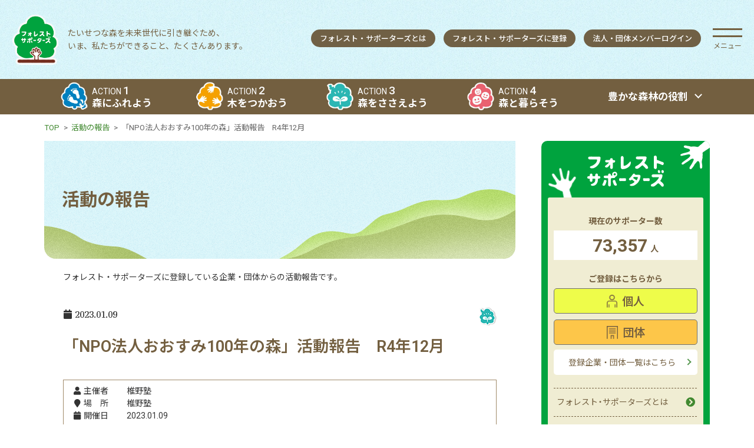

--- FILE ---
content_type: text/html; charset=UTF-8
request_url: https://mori-zukuri.jp/report?id=992
body_size: 46481
content:
<!DOCTYPE HTML>
<html dir="ltr" lang="ja">
<head>
<!-- Google Tag Manager -->
<script>(function(w,d,s,l,i){w[l]=w[l]||[];w[l].push({'gtm.start':
new Date().getTime(),event:'gtm.js'});var f=d.getElementsByTagName(s)[0],
j=d.createElement(s),dl=l!='dataLayer'?'&l='+l:'';j.async=true;j.src=
'https://www.googletagmanager.com/gtm.js?id='+i+dl;f.parentNode.insertBefore(j,f);
})(window,document,'script','dataLayer','GTM-K5VQCJR8');</script>
<!-- End Google Tag Manager --> 
<meta charset="UTF-8">
<meta name="viewport" content="width=device-width">
<meta http-equiv="X-UA-Compatible" content="IE=edge"/>
<link rel="shortcut icon" href="https://mori-zukuri.jp/wp_foresapo/wp-content/themes/wp_foresapo/favicon.ico" />
<link rel="stylesheet" href="//maxcdn.bootstrapcdn.com/font-awesome/4.3.0/css/font-awesome.min.css">
<link rel="stylesheet" href="https://use.fontawesome.com/releases/v5.0.12/css/all.css" integrity="sha384-G0fIWCsCzJIMAVNQPfjH08cyYaUtMwjJwqiRKxxE/rx96Uroj1BtIQ6MLJuheaO9" crossorigin="anonymous">
<link rel="stylesheet" media="all" type="text/css" href="https://mori-zukuri.jp/wp_foresapo/wp-content/themes/wp_foresapo/css/stacklayout.css?=250331" />
<link rel="stylesheet" type="text/css" media="all" href="https://mori-zukuri.jp/wp_foresapo/wp-content/themes/wp_foresapo/style.css?=260113" />
<link rel="stylesheet" media="handheld, only screen and (max-width: 767px)" type="text/css" href="https://mori-zukuri.jp/wp_foresapo/wp-content/themes/wp_foresapo/css/mobile.css?=250331" />
<link rel="preconnect" href="https://fonts.googleapis.com">
<link rel="preconnect" href="https://fonts.gstatic.com" crossorigin>
<link href="https://fonts.googleapis.com/css2?family=Dancing+Script:wght@400..700&family=Marmelad&family=Noto+Sans+JP:wght@100..900&family=Roboto:wght@100..900&display=swap" rel="stylesheet">
<script src="https://mori-zukuri.jp/wp_foresapo/wp-content/themes/wp_foresapo/js/respond.min.js"></script>
<title>活動の報告 - フォレスト・サポーターズ</title>
	<style>img:is([sizes="auto" i], [sizes^="auto," i]) { contain-intrinsic-size: 3000px 1500px }</style>
	
		<!-- All in One SEO 4.8.2 - aioseo.com -->
	<meta name="description" content="フォレスト・サポーターズに登録している企業・団体からの活動報告です。" />
	<meta name="robots" content="max-image-preview:large" />
	<link rel="canonical" href="https://mori-zukuri.jp/./report" />
	<meta name="generator" content="All in One SEO (AIOSEO) 4.8.2" />
		<script type="application/ld+json" class="aioseo-schema">
			{"@context":"https:\/\/schema.org","@graph":[{"@type":"BreadcrumbList","@id":"https:\/\/mori-zukuri.jp\/report#breadcrumblist","itemListElement":[{"@type":"ListItem","@id":"https:\/\/mori-zukuri.jp\/#listItem","position":1,"name":"\u5bb6","item":"https:\/\/mori-zukuri.jp\/","nextItem":{"@type":"ListItem","@id":"https:\/\/mori-zukuri.jp\/.\/report#listItem","name":"\u6d3b\u52d5\u306e\u5831\u544a"}},{"@type":"ListItem","@id":"https:\/\/mori-zukuri.jp\/.\/report#listItem","position":2,"name":"\u6d3b\u52d5\u306e\u5831\u544a","previousItem":{"@type":"ListItem","@id":"https:\/\/mori-zukuri.jp\/#listItem","name":"\u5bb6"}}]},{"@type":"CollectionPage","@id":"https:\/\/mori-zukuri.jp\/report#collectionpage","url":"https:\/\/mori-zukuri.jp\/report","name":"\u6d3b\u52d5\u306e\u5831\u544a - \u30d5\u30a9\u30ec\u30b9\u30c8\u30fb\u30b5\u30dd\u30fc\u30bf\u30fc\u30ba","description":"\u30d5\u30a9\u30ec\u30b9\u30c8\u30fb\u30b5\u30dd\u30fc\u30bf\u30fc\u30ba\u306b\u767b\u9332\u3057\u3066\u3044\u308b\u4f01\u696d\u30fb\u56e3\u4f53\u304b\u3089\u306e\u6d3b\u52d5\u5831\u544a\u3067\u3059\u3002","inLanguage":"ja","isPartOf":{"@id":"https:\/\/mori-zukuri.jp\/#website"},"breadcrumb":{"@id":"https:\/\/mori-zukuri.jp\/report#breadcrumblist"}},{"@type":"Organization","@id":"https:\/\/mori-zukuri.jp\/#organization","name":"\u30d5\u30a9\u30ec\u30b9\u30c8\u30fb\u30b5\u30dd\u30fc\u30bf\u30fc\u30ba","description":"\u305f\u3044\u305b\u3064\u306a\u68ee\u3092\u672a\u6765\u4e16\u4ee3\u306b\u5f15\u304d\u7d99\u3050\u305f\u3081\u3001\u3044\u307e\u3001\u79c1\u305f\u3061\u304c\u3067\u304d\u308b\u3053\u3068\u3001\u305f\u304f\u3055\u3093\u3042\u308a\u307e\u3059\u3002","url":"https:\/\/mori-zukuri.jp\/"},{"@type":"WebSite","@id":"https:\/\/mori-zukuri.jp\/#website","url":"https:\/\/mori-zukuri.jp\/","name":"\u30d5\u30a9\u30ec\u30b9\u30c8\u30fb\u30b5\u30dd\u30fc\u30bf\u30fc\u30ba","description":"\u305f\u3044\u305b\u3064\u306a\u68ee\u3092\u672a\u6765\u4e16\u4ee3\u306b\u5f15\u304d\u7d99\u3050\u305f\u3081\u3001\u3044\u307e\u3001\u79c1\u305f\u3061\u304c\u3067\u304d\u308b\u3053\u3068\u3001\u305f\u304f\u3055\u3093\u3042\u308a\u307e\u3059\u3002","inLanguage":"ja","publisher":{"@id":"https:\/\/mori-zukuri.jp\/#organization"}}]}
		</script>
		<!-- All in One SEO -->

<link rel="alternate" type="application/rss+xml" title="フォレスト・サポーターズ &raquo; 活動の報告 カテゴリーのフィード" href="https://mori-zukuri.jp/./report/feed" />
<script type="text/javascript">
/* <![CDATA[ */
window._wpemojiSettings = {"baseUrl":"https:\/\/s.w.org\/images\/core\/emoji\/16.0.1\/72x72\/","ext":".png","svgUrl":"https:\/\/s.w.org\/images\/core\/emoji\/16.0.1\/svg\/","svgExt":".svg","source":{"concatemoji":"https:\/\/mori-zukuri.jp\/wp_foresapo\/wp-includes\/js\/wp-emoji-release.min.js?ver=6.8.3"}};
/*! This file is auto-generated */
!function(s,n){var o,i,e;function c(e){try{var t={supportTests:e,timestamp:(new Date).valueOf()};sessionStorage.setItem(o,JSON.stringify(t))}catch(e){}}function p(e,t,n){e.clearRect(0,0,e.canvas.width,e.canvas.height),e.fillText(t,0,0);var t=new Uint32Array(e.getImageData(0,0,e.canvas.width,e.canvas.height).data),a=(e.clearRect(0,0,e.canvas.width,e.canvas.height),e.fillText(n,0,0),new Uint32Array(e.getImageData(0,0,e.canvas.width,e.canvas.height).data));return t.every(function(e,t){return e===a[t]})}function u(e,t){e.clearRect(0,0,e.canvas.width,e.canvas.height),e.fillText(t,0,0);for(var n=e.getImageData(16,16,1,1),a=0;a<n.data.length;a++)if(0!==n.data[a])return!1;return!0}function f(e,t,n,a){switch(t){case"flag":return n(e,"\ud83c\udff3\ufe0f\u200d\u26a7\ufe0f","\ud83c\udff3\ufe0f\u200b\u26a7\ufe0f")?!1:!n(e,"\ud83c\udde8\ud83c\uddf6","\ud83c\udde8\u200b\ud83c\uddf6")&&!n(e,"\ud83c\udff4\udb40\udc67\udb40\udc62\udb40\udc65\udb40\udc6e\udb40\udc67\udb40\udc7f","\ud83c\udff4\u200b\udb40\udc67\u200b\udb40\udc62\u200b\udb40\udc65\u200b\udb40\udc6e\u200b\udb40\udc67\u200b\udb40\udc7f");case"emoji":return!a(e,"\ud83e\udedf")}return!1}function g(e,t,n,a){var r="undefined"!=typeof WorkerGlobalScope&&self instanceof WorkerGlobalScope?new OffscreenCanvas(300,150):s.createElement("canvas"),o=r.getContext("2d",{willReadFrequently:!0}),i=(o.textBaseline="top",o.font="600 32px Arial",{});return e.forEach(function(e){i[e]=t(o,e,n,a)}),i}function t(e){var t=s.createElement("script");t.src=e,t.defer=!0,s.head.appendChild(t)}"undefined"!=typeof Promise&&(o="wpEmojiSettingsSupports",i=["flag","emoji"],n.supports={everything:!0,everythingExceptFlag:!0},e=new Promise(function(e){s.addEventListener("DOMContentLoaded",e,{once:!0})}),new Promise(function(t){var n=function(){try{var e=JSON.parse(sessionStorage.getItem(o));if("object"==typeof e&&"number"==typeof e.timestamp&&(new Date).valueOf()<e.timestamp+604800&&"object"==typeof e.supportTests)return e.supportTests}catch(e){}return null}();if(!n){if("undefined"!=typeof Worker&&"undefined"!=typeof OffscreenCanvas&&"undefined"!=typeof URL&&URL.createObjectURL&&"undefined"!=typeof Blob)try{var e="postMessage("+g.toString()+"("+[JSON.stringify(i),f.toString(),p.toString(),u.toString()].join(",")+"));",a=new Blob([e],{type:"text/javascript"}),r=new Worker(URL.createObjectURL(a),{name:"wpTestEmojiSupports"});return void(r.onmessage=function(e){c(n=e.data),r.terminate(),t(n)})}catch(e){}c(n=g(i,f,p,u))}t(n)}).then(function(e){for(var t in e)n.supports[t]=e[t],n.supports.everything=n.supports.everything&&n.supports[t],"flag"!==t&&(n.supports.everythingExceptFlag=n.supports.everythingExceptFlag&&n.supports[t]);n.supports.everythingExceptFlag=n.supports.everythingExceptFlag&&!n.supports.flag,n.DOMReady=!1,n.readyCallback=function(){n.DOMReady=!0}}).then(function(){return e}).then(function(){var e;n.supports.everything||(n.readyCallback(),(e=n.source||{}).concatemoji?t(e.concatemoji):e.wpemoji&&e.twemoji&&(t(e.twemoji),t(e.wpemoji)))}))}((window,document),window._wpemojiSettings);
/* ]]> */
</script>
<style id='wp-emoji-styles-inline-css' type='text/css'>

	img.wp-smiley, img.emoji {
		display: inline !important;
		border: none !important;
		box-shadow: none !important;
		height: 1em !important;
		width: 1em !important;
		margin: 0 0.07em !important;
		vertical-align: -0.1em !important;
		background: none !important;
		padding: 0 !important;
	}
</style>
<link rel='stylesheet' id='wp-block-library-css' href='https://mori-zukuri.jp/wp_foresapo/wp-includes/css/dist/block-library/style.min.css?ver=6.8.3' type='text/css' media='all' />
<style id='classic-theme-styles-inline-css' type='text/css'>
/*! This file is auto-generated */
.wp-block-button__link{color:#fff;background-color:#32373c;border-radius:9999px;box-shadow:none;text-decoration:none;padding:calc(.667em + 2px) calc(1.333em + 2px);font-size:1.125em}.wp-block-file__button{background:#32373c;color:#fff;text-decoration:none}
</style>
<style id='global-styles-inline-css' type='text/css'>
:root{--wp--preset--aspect-ratio--square: 1;--wp--preset--aspect-ratio--4-3: 4/3;--wp--preset--aspect-ratio--3-4: 3/4;--wp--preset--aspect-ratio--3-2: 3/2;--wp--preset--aspect-ratio--2-3: 2/3;--wp--preset--aspect-ratio--16-9: 16/9;--wp--preset--aspect-ratio--9-16: 9/16;--wp--preset--color--black: #000000;--wp--preset--color--cyan-bluish-gray: #abb8c3;--wp--preset--color--white: #ffffff;--wp--preset--color--pale-pink: #f78da7;--wp--preset--color--vivid-red: #cf2e2e;--wp--preset--color--luminous-vivid-orange: #ff6900;--wp--preset--color--luminous-vivid-amber: #fcb900;--wp--preset--color--light-green-cyan: #7bdcb5;--wp--preset--color--vivid-green-cyan: #00d084;--wp--preset--color--pale-cyan-blue: #8ed1fc;--wp--preset--color--vivid-cyan-blue: #0693e3;--wp--preset--color--vivid-purple: #9b51e0;--wp--preset--gradient--vivid-cyan-blue-to-vivid-purple: linear-gradient(135deg,rgba(6,147,227,1) 0%,rgb(155,81,224) 100%);--wp--preset--gradient--light-green-cyan-to-vivid-green-cyan: linear-gradient(135deg,rgb(122,220,180) 0%,rgb(0,208,130) 100%);--wp--preset--gradient--luminous-vivid-amber-to-luminous-vivid-orange: linear-gradient(135deg,rgba(252,185,0,1) 0%,rgba(255,105,0,1) 100%);--wp--preset--gradient--luminous-vivid-orange-to-vivid-red: linear-gradient(135deg,rgba(255,105,0,1) 0%,rgb(207,46,46) 100%);--wp--preset--gradient--very-light-gray-to-cyan-bluish-gray: linear-gradient(135deg,rgb(238,238,238) 0%,rgb(169,184,195) 100%);--wp--preset--gradient--cool-to-warm-spectrum: linear-gradient(135deg,rgb(74,234,220) 0%,rgb(151,120,209) 20%,rgb(207,42,186) 40%,rgb(238,44,130) 60%,rgb(251,105,98) 80%,rgb(254,248,76) 100%);--wp--preset--gradient--blush-light-purple: linear-gradient(135deg,rgb(255,206,236) 0%,rgb(152,150,240) 100%);--wp--preset--gradient--blush-bordeaux: linear-gradient(135deg,rgb(254,205,165) 0%,rgb(254,45,45) 50%,rgb(107,0,62) 100%);--wp--preset--gradient--luminous-dusk: linear-gradient(135deg,rgb(255,203,112) 0%,rgb(199,81,192) 50%,rgb(65,88,208) 100%);--wp--preset--gradient--pale-ocean: linear-gradient(135deg,rgb(255,245,203) 0%,rgb(182,227,212) 50%,rgb(51,167,181) 100%);--wp--preset--gradient--electric-grass: linear-gradient(135deg,rgb(202,248,128) 0%,rgb(113,206,126) 100%);--wp--preset--gradient--midnight: linear-gradient(135deg,rgb(2,3,129) 0%,rgb(40,116,252) 100%);--wp--preset--font-size--small: 13px;--wp--preset--font-size--medium: 20px;--wp--preset--font-size--large: 36px;--wp--preset--font-size--x-large: 42px;--wp--preset--spacing--20: 0.44rem;--wp--preset--spacing--30: 0.67rem;--wp--preset--spacing--40: 1rem;--wp--preset--spacing--50: 1.5rem;--wp--preset--spacing--60: 2.25rem;--wp--preset--spacing--70: 3.38rem;--wp--preset--spacing--80: 5.06rem;--wp--preset--shadow--natural: 6px 6px 9px rgba(0, 0, 0, 0.2);--wp--preset--shadow--deep: 12px 12px 50px rgba(0, 0, 0, 0.4);--wp--preset--shadow--sharp: 6px 6px 0px rgba(0, 0, 0, 0.2);--wp--preset--shadow--outlined: 6px 6px 0px -3px rgba(255, 255, 255, 1), 6px 6px rgba(0, 0, 0, 1);--wp--preset--shadow--crisp: 6px 6px 0px rgba(0, 0, 0, 1);}:where(.is-layout-flex){gap: 0.5em;}:where(.is-layout-grid){gap: 0.5em;}body .is-layout-flex{display: flex;}.is-layout-flex{flex-wrap: wrap;align-items: center;}.is-layout-flex > :is(*, div){margin: 0;}body .is-layout-grid{display: grid;}.is-layout-grid > :is(*, div){margin: 0;}:where(.wp-block-columns.is-layout-flex){gap: 2em;}:where(.wp-block-columns.is-layout-grid){gap: 2em;}:where(.wp-block-post-template.is-layout-flex){gap: 1.25em;}:where(.wp-block-post-template.is-layout-grid){gap: 1.25em;}.has-black-color{color: var(--wp--preset--color--black) !important;}.has-cyan-bluish-gray-color{color: var(--wp--preset--color--cyan-bluish-gray) !important;}.has-white-color{color: var(--wp--preset--color--white) !important;}.has-pale-pink-color{color: var(--wp--preset--color--pale-pink) !important;}.has-vivid-red-color{color: var(--wp--preset--color--vivid-red) !important;}.has-luminous-vivid-orange-color{color: var(--wp--preset--color--luminous-vivid-orange) !important;}.has-luminous-vivid-amber-color{color: var(--wp--preset--color--luminous-vivid-amber) !important;}.has-light-green-cyan-color{color: var(--wp--preset--color--light-green-cyan) !important;}.has-vivid-green-cyan-color{color: var(--wp--preset--color--vivid-green-cyan) !important;}.has-pale-cyan-blue-color{color: var(--wp--preset--color--pale-cyan-blue) !important;}.has-vivid-cyan-blue-color{color: var(--wp--preset--color--vivid-cyan-blue) !important;}.has-vivid-purple-color{color: var(--wp--preset--color--vivid-purple) !important;}.has-black-background-color{background-color: var(--wp--preset--color--black) !important;}.has-cyan-bluish-gray-background-color{background-color: var(--wp--preset--color--cyan-bluish-gray) !important;}.has-white-background-color{background-color: var(--wp--preset--color--white) !important;}.has-pale-pink-background-color{background-color: var(--wp--preset--color--pale-pink) !important;}.has-vivid-red-background-color{background-color: var(--wp--preset--color--vivid-red) !important;}.has-luminous-vivid-orange-background-color{background-color: var(--wp--preset--color--luminous-vivid-orange) !important;}.has-luminous-vivid-amber-background-color{background-color: var(--wp--preset--color--luminous-vivid-amber) !important;}.has-light-green-cyan-background-color{background-color: var(--wp--preset--color--light-green-cyan) !important;}.has-vivid-green-cyan-background-color{background-color: var(--wp--preset--color--vivid-green-cyan) !important;}.has-pale-cyan-blue-background-color{background-color: var(--wp--preset--color--pale-cyan-blue) !important;}.has-vivid-cyan-blue-background-color{background-color: var(--wp--preset--color--vivid-cyan-blue) !important;}.has-vivid-purple-background-color{background-color: var(--wp--preset--color--vivid-purple) !important;}.has-black-border-color{border-color: var(--wp--preset--color--black) !important;}.has-cyan-bluish-gray-border-color{border-color: var(--wp--preset--color--cyan-bluish-gray) !important;}.has-white-border-color{border-color: var(--wp--preset--color--white) !important;}.has-pale-pink-border-color{border-color: var(--wp--preset--color--pale-pink) !important;}.has-vivid-red-border-color{border-color: var(--wp--preset--color--vivid-red) !important;}.has-luminous-vivid-orange-border-color{border-color: var(--wp--preset--color--luminous-vivid-orange) !important;}.has-luminous-vivid-amber-border-color{border-color: var(--wp--preset--color--luminous-vivid-amber) !important;}.has-light-green-cyan-border-color{border-color: var(--wp--preset--color--light-green-cyan) !important;}.has-vivid-green-cyan-border-color{border-color: var(--wp--preset--color--vivid-green-cyan) !important;}.has-pale-cyan-blue-border-color{border-color: var(--wp--preset--color--pale-cyan-blue) !important;}.has-vivid-cyan-blue-border-color{border-color: var(--wp--preset--color--vivid-cyan-blue) !important;}.has-vivid-purple-border-color{border-color: var(--wp--preset--color--vivid-purple) !important;}.has-vivid-cyan-blue-to-vivid-purple-gradient-background{background: var(--wp--preset--gradient--vivid-cyan-blue-to-vivid-purple) !important;}.has-light-green-cyan-to-vivid-green-cyan-gradient-background{background: var(--wp--preset--gradient--light-green-cyan-to-vivid-green-cyan) !important;}.has-luminous-vivid-amber-to-luminous-vivid-orange-gradient-background{background: var(--wp--preset--gradient--luminous-vivid-amber-to-luminous-vivid-orange) !important;}.has-luminous-vivid-orange-to-vivid-red-gradient-background{background: var(--wp--preset--gradient--luminous-vivid-orange-to-vivid-red) !important;}.has-very-light-gray-to-cyan-bluish-gray-gradient-background{background: var(--wp--preset--gradient--very-light-gray-to-cyan-bluish-gray) !important;}.has-cool-to-warm-spectrum-gradient-background{background: var(--wp--preset--gradient--cool-to-warm-spectrum) !important;}.has-blush-light-purple-gradient-background{background: var(--wp--preset--gradient--blush-light-purple) !important;}.has-blush-bordeaux-gradient-background{background: var(--wp--preset--gradient--blush-bordeaux) !important;}.has-luminous-dusk-gradient-background{background: var(--wp--preset--gradient--luminous-dusk) !important;}.has-pale-ocean-gradient-background{background: var(--wp--preset--gradient--pale-ocean) !important;}.has-electric-grass-gradient-background{background: var(--wp--preset--gradient--electric-grass) !important;}.has-midnight-gradient-background{background: var(--wp--preset--gradient--midnight) !important;}.has-small-font-size{font-size: var(--wp--preset--font-size--small) !important;}.has-medium-font-size{font-size: var(--wp--preset--font-size--medium) !important;}.has-large-font-size{font-size: var(--wp--preset--font-size--large) !important;}.has-x-large-font-size{font-size: var(--wp--preset--font-size--x-large) !important;}
:where(.wp-block-post-template.is-layout-flex){gap: 1.25em;}:where(.wp-block-post-template.is-layout-grid){gap: 1.25em;}
:where(.wp-block-columns.is-layout-flex){gap: 2em;}:where(.wp-block-columns.is-layout-grid){gap: 2em;}
:root :where(.wp-block-pullquote){font-size: 1.5em;line-height: 1.6;}
</style>
<style id='akismet-widget-style-inline-css' type='text/css'>

			.a-stats {
				--akismet-color-mid-green: #357b49;
				--akismet-color-white: #fff;
				--akismet-color-light-grey: #f6f7f7;

				max-width: 350px;
				width: auto;
			}

			.a-stats * {
				all: unset;
				box-sizing: border-box;
			}

			.a-stats strong {
				font-weight: 600;
			}

			.a-stats a.a-stats__link,
			.a-stats a.a-stats__link:visited,
			.a-stats a.a-stats__link:active {
				background: var(--akismet-color-mid-green);
				border: none;
				box-shadow: none;
				border-radius: 8px;
				color: var(--akismet-color-white);
				cursor: pointer;
				display: block;
				font-family: -apple-system, BlinkMacSystemFont, 'Segoe UI', 'Roboto', 'Oxygen-Sans', 'Ubuntu', 'Cantarell', 'Helvetica Neue', sans-serif;
				font-weight: 500;
				padding: 12px;
				text-align: center;
				text-decoration: none;
				transition: all 0.2s ease;
			}

			/* Extra specificity to deal with TwentyTwentyOne focus style */
			.widget .a-stats a.a-stats__link:focus {
				background: var(--akismet-color-mid-green);
				color: var(--akismet-color-white);
				text-decoration: none;
			}

			.a-stats a.a-stats__link:hover {
				filter: brightness(110%);
				box-shadow: 0 4px 12px rgba(0, 0, 0, 0.06), 0 0 2px rgba(0, 0, 0, 0.16);
			}

			.a-stats .count {
				color: var(--akismet-color-white);
				display: block;
				font-size: 1.5em;
				line-height: 1.4;
				padding: 0 13px;
				white-space: nowrap;
			}
		
</style>
<link rel='stylesheet' id='wp-pagenavi-css' href='https://mori-zukuri.jp/wp_foresapo/wp-content/plugins/wp-pagenavi/pagenavi-css.css?ver=2.70' type='text/css' media='all' />
<link rel='stylesheet' id='msl-main-css' href='https://mori-zukuri.jp/wp_foresapo/wp-content/plugins/master-slider/public/assets/css/masterslider.main.css?ver=3.10.8' type='text/css' media='all' />
<link rel='stylesheet' id='msl-custom-css' href='https://mori-zukuri.jp/wp_foresapo/wp-content/uploads/master-slider/custom.css?ver=8.2' type='text/css' media='all' />
<script type="text/javascript" src="https://mori-zukuri.jp/wp_foresapo/wp-includes/js/jquery/jquery.min.js?ver=3.7.1" id="jquery-core-js"></script>
<script type="text/javascript" src="https://mori-zukuri.jp/wp_foresapo/wp-includes/js/jquery/jquery-migrate.min.js?ver=3.4.1" id="jquery-migrate-js"></script>
<script type="text/javascript" src="https://mori-zukuri.jp/wp_foresapo/wp-content/themes/wp_foresapo/js/gotop.js?ver=6.8.3" id="gotop-js"></script>
<script type="text/javascript" src="https://mori-zukuri.jp/wp_foresapo/wp-content/themes/wp_foresapo/js/onLoadTop.js?ver=6.8.3" id="onLoadTop-js"></script>
<script type="text/javascript" src="https://mori-zukuri.jp/wp_foresapo/wp-content/themes/wp_foresapo/js/jquery.cycle2.min.js?ver=6.8.3" id="cycle2-js"></script>
<link rel="https://api.w.org/" href="https://mori-zukuri.jp/wp-json/" /><link rel="alternate" title="JSON" type="application/json" href="https://mori-zukuri.jp/wp-json/wp/v2/categories/13" /><link rel="EditURI" type="application/rsd+xml" title="RSD" href="https://mori-zukuri.jp/wp_foresapo/xmlrpc.php?rsd" />
<meta name="generator" content="WordPress 6.8.3" />
<script>var ms_grabbing_curosr = 'https://mori-zukuri.jp/wp_foresapo/wp-content/plugins/master-slider/public/assets/css/common/grabbing.cur', ms_grab_curosr = 'https://mori-zukuri.jp/wp_foresapo/wp-content/plugins/master-slider/public/assets/css/common/grab.cur';</script>
<meta name="generator" content="MasterSlider 3.10.8 - Responsive Touch Image Slider | avt.li/msf" />
<style type="text/css">.broken_link, a.broken_link {
	text-decoration: line-through;
}</style></head>
<body class="archive category category-report category-13 wp-theme-wp_foresapo _masterslider _ms_version_3.10.8 %e3%80%8c%e6%b4%bb%e5%8b%95%e3%81%ae%e5%91%8a%e7%9f%a5%e3%80%8d%e3%80%8c%e6%b4%bb%e5%8b%95%e3%81%ae%e5%a0%b1%e5%91%8a%e3%80%8d%e3%82%92%e3%81%94%e5%88%a9%e7%94%a8%e3%81%84%e3%81%9f%e3%81%a0%e3%81%84Page">
<!-- Google Tag Manager (noscript) -->
<noscript><iframe src="https://www.googletagmanager.com/ns.html?id=GTM-K5VQCJR8"
height="0" width="0" style="display:none;visibility:hidden"></iframe></noscript>
<!-- End Google Tag Manager (noscript) -->
<div id="fb-root"></div>
<script>(function(d, s, id) {
  var js, fjs = d.getElementsByTagName(s)[0];
  if (d.getElementById(id)) return;
  js = d.createElement(s); js.id = id;
  js.src = "//connect.facebook.net/ja_JP/sdk.js#xfbml=1&version=v2.4";
  fjs.parentNode.insertBefore(js, fjs);
}(document, 'script', 'facebook-jssdk'));</script>
<div class="stack">

<header id="global-header" class="">
  <div class="inner">

    <div class="siteHeader">
      <h1 class="siteLogo">
        <a href="https://mori-zukuri.jp/">
          <img src="https://mori-zukuri.jp/wp_foresapo/wp-content/themes/wp_foresapo/images/logo_foresapo.gif" alt="フォレスト・サポーターズ">
        </a>
      </h1>
      <div class="siteCopy">
      たいせつな森を未来世代に引き継ぐため、<br>
      いま、私たちができること、たくさんあります。 
      </div>
    </div>

    <!-- #utility -->
    <nav id="utility" class="menu-utility-container"><ul id="menu-utility" class="menu"><li id="menu-item-12552" class="utility_foresapo menu-item menu-item-type-post_type menu-item-object-foresapo menu-item-12552"><a href="https://mori-zukuri.jp/foresapo">フォレスト<span>・</span>サポーターズとは</a></li>
<li id="menu-item-12254" class="menu-item menu-item-type-post_type menu-item-object-foresapo menu-item-12254"><a href="https://mori-zukuri.jp/signup">フォレスト<span>・</span>サポーターズに登録</a></li>
<li id="menu-item-2861" class="menu-item menu-item-type-custom menu-item-object-custom menu-item-2861"><a href="/member/" title="login">法人<span>・</span>団体メンバーログイン</a></li>
</ul></nav>  </div><!-- end .inner -->
  </header><!-- end #header -->

<div id="spMenu">
  <div class="bar"></div>
  <div class="bar"></div>
</div>

<!-- #global-navi -->
<nav id="global-navi" class="menu-global-container"><ul id="menu-global" class="menu"><li id="menu-item-11587" class="action fureru menu-item menu-item-type-post_type menu-item-object-fureru menu-item-11587"><a href="https://mori-zukuri.jp/fureru"><span><img src="/wp_foresapo/wp-content/themes/wp_foresapo/images/icon_act1.png" alt="">ACTION<span class="num">1</span><br><span class="title">森にふれよう</span></span></a></li>
<li id="menu-item-11588" class="action tsukau menu-item menu-item-type-post_type menu-item-object-tsukau menu-item-11588"><a href="https://mori-zukuri.jp/tsukau"><span><img src="/wp_foresapo/wp-content/themes/wp_foresapo/images/icon_act2.png" alt="">ACTION<span class="num">2</span><br><span class="title">木をつかおう</span></span></a></li>
<li id="menu-item-11589" class="action sasaeru menu-item menu-item-type-post_type menu-item-object-sasaeru menu-item-11589"><a href="https://mori-zukuri.jp/sasaeru"><span><img src="/wp_foresapo/wp-content/themes/wp_foresapo/images/icon_act3.png" alt="">ACTION<span class="num">3</span><br><span class="title">森をささえよう</span></span></a></li>
<li id="menu-item-11590" class="action kurasu menu-item menu-item-type-post_type menu-item-object-kurasu menu-item-11590"><a href="https://mori-zukuri.jp/kurasu"><span><img src="/wp_foresapo/wp-content/themes/wp_foresapo/images/icon_act4.png" alt="">ACTION<span class="num">4</span><br><span class="title">森と暮らそう</span></span></span></a></li>
<li id="menu-item-11524" class="yutaka menu-item menu-item-type-post_type menu-item-object-foresapo menu-item-has-children menu-item-11524"><a href="https://mori-zukuri.jp/foresapo/yutaka">豊かな森林の役割</a>
<ul class="sub-menu">
	<li id="menu-item-13040" class="menu-item menu-item-type-post_type menu-item-object-foresapo menu-item-13040"><a href="https://mori-zukuri.jp/foresapo/yutaka">森のもつ８つのチカラ</a></li>
	<li id="menu-item-12586" class="menu-item menu-item-type-post_type menu-item-object-foresapo menu-item-12586"><a href="https://mori-zukuri.jp/climate-change">森林と気候変動</a></li>
	<li id="menu-item-12584" class="menu-item menu-item-type-post_type menu-item-object-foresapo menu-item-12584"><a href="https://mori-zukuri.jp/nature-positive">ネイチャーポジティブ</a></li>
	<li id="menu-item-12585" class="menu-item menu-item-type-post_type menu-item-object-foresapo menu-item-12585"><a href="https://mori-zukuri.jp/forest-sdgs">森林とSDGs</a></li>
</ul>
</li>
</ul></nav><div id="content">
  <div id="breadcrumb" class="stackContent">
    <ul>
      <li><a href="/">TOP</a></li><li>&gt;</li><li><a href="https://mori-zukuri.jp/./report">活動の報告</a></li><li>&gt;</li><li>「NPO法人おおすみ100年の森」活動報告　R4年12月</li>
    </ul>
  </div>
  <div class="wrapper wrapper_body">
    <main>
      <header class="page-header">
        <div class="cat-header">
          <h1 class="title">活動の報告</h1>
        </div>
                  <p class="cat-header-description">フォレスト・サポーターズに登録している企業・団体からの活動報告です。</p>
              </header>

      <div class="entry-single">
        <div class="single entry-header stackContent">
                    <div class="entry-header-info clearfix"><ul class="actionlist"><li><img src="https://mori-zukuri.jp/wp_foresapo/wp-content/themes/wp_foresapo/images/icon_act3_32.png" class="icon-action category_image" alt="" /></li></ul>            <time pubdate="pubdate" datetime="2023.01.09" class="entry-header-date">
              <i class="fa fa-calendar"></i>2023.01.09            </time>
          </div>
          <h1 class="entry-title">「NPO法人おおすみ100年の森」活動報告　R4年12月</h1>

          <div class="single entry-info">
            <div class="entry-info-text">
                            <dl>
                                <dt><i class="fa fa-user"></i>主催者</dt>
                <dd>椎野塾</dd>
                                <dt><i class="fa fa-map-marker"></i>場　所</dt>
                <dd>椎野塾</dd>
                <dt><i class="fa fa-calendar-o"></i>開催日 </dt>
                <dd>
                2023.01.09                                </dd>
              </dl>
                          </div>
          </div>
        </div><!-- end .entry-header -->

        <div class="stackContent">
          <section class="entry-content">
            <div class="img-post-content1">
              <img src="https://mori-zukuri.jp/file/reports/20230109032918-1.jpg" alt="">
            </div>
            <div class="img-post-content2"> 
              <img src="https://mori-zukuri.jp/file/reports/20230109032918-2.png" alt="">
            </div>
            <p>今回は、『おおすみ100年の森』のFSC森林認証、グループ認証取得についての進捗についてご報告いたします。</p>
<p></p>
<p>１．	森林認証の視察研修（10月18日〜19日）</p>
<p>実際に、FSC認証を取得され運営されている球磨村森林組合、くま中央森林組合を訪問させていただきました。</p>
<p>　『森林認証材の流通量は未だ少なく、材価など努力の余地も多くあるが、それでも林産業の将来と責任を考えると森林認証材を諦めずに取り扱い続けたい』と、両組合ともおしゃっていたのが印象的でした。</p>
<p>　</p>
<p>２．	森林認証セミナー（11月28日（月））</p>
<p>鹿児島県木材協会連合会の主催による森林認証推進セミナーに当NPO理事である山佐木材（有）の有馬社長がパネラーとして登壇され、NPOアドバイザーである鹿児島大学寺岡教授が講演されました。</p>
<p>NPOメンバーも参加し森林認証の運営について再確認しました。</p>
<p></p>
<p>３．２市４町、県など行政との連携について</p>
<p>行政（県、市町）サイドも森林情報のICT化の重要性は認識しています。しかし、導入は難航しているのが実情です。その原因のひとつに費用対効果の実証が挙げられます。</p>
<p>数多くある測量会社の中から、何処を選ぶのか？</p>
<p>どのデータがどの程度の精度で必要か？</p>
<p>お金はいくら掛かるのか？</p>
<p>　使用する現場も運用する行政も初めての取り組みで誰も答えを持っていません。</p>
<p></p>
<p>鶏が先か卵が先か。実証が先かお金が先か。難しい問題です。</p>
<p></p>
<p>何億もの税金を投資するのですから、費用対効果を考えるのは当然です。が、この費用対効果ばかりを追求し、本来は生物多様なはずの森林に効率化と生産性を求めた結果、今の木材価値の低下があるともいえます。</p>
<p>行政サイドには現場の声をよく聞いて頂き、互いに協力し合って林産業のICT化を進めて欲しいと思います。</p>
<p>私たちNPOおおすみ100年の森は「人の手によって適切に管理された生物多様性のある大隅半島の森」作りを目指しています。今、山に投資するその費用対効果はいつ誰が回収するのか。孫やひ孫が山から大きな財産を得られますように。せめて負の遺産を負うことのないよう現場も群れて大きな声を挙げていきたいと思います。</p>
<p></p>
<p>　林産業のサプライチェーンを進めるにあたって重要となるのが、山の情報です。</p>
<p>この山の情報をみんなで共有してようやく、スタートラインに立ったと言えます。</p>
<p>ひと言で山の情報といっても、立木の情報から地形まで多岐に渡ります。全てのデータを全ての関係者が詳細に把握する必要はなく、大切なのは何処に何の情報があるのか、情報をいかに共有するか、が大切です。</p>
<p>つまり森林認証をツールとした組織づくり（情報管理と経営）。</p>
<p>当NPOでもグループ認証取得とその具体的な運用について引き続き関係各所と協議を進めていきたいと考えています。</p>
<p></p>
<p>☆まとめ　「塾頭の一言」　酒井秀夫</p>
<p>球磨村森林組合、くま中央森林組合とも、林産業の将来と責任を考えて森林認証材を諦めずに取り扱い続けたいとのことでしたが、認証は消費者にその意識と知識がないと生かされません。日本はまだまだその意識が低く、無知の状態です。しかし、グローバル化の中では避けてとおれません。NPOおおすみ100年の森は、森林認証をツールとした組織づくりを目指しておられますが、「人の手によって適切に管理された生物多様性のある大隅半島の森」作りが評価されて、社会の信用を得られるようになっていけば、「どこに何の情報があるのか、誰が情報を持っているのか」に投資した費用対効果は結果としてついてくると思います。</p>                                                                                                                                    <!-- Go to www.addthis.com/dashboard to customize your tools -->
            <div class="addthis_native_toolbox"></div>
          </section>
        </div>

        <nav class="navi-post-links">
          <div class="navi-post-links-l">
            <a href="https://mori-zukuri.jp/report?id=991" ref="prev">木材流通の転換点</a>          </div>
          <div class="navi-post-links-r">
            <a href="https://mori-zukuri.jp/report?id=993" ref="next">金融と林業界を巡る年頭所感</a>          </div>
        </nav><!-- end .navi-post-links -->
      </div><!-- end .entry-single -->
    </main>
      

  <section id="sidebar">
    <div class="inner">
      <div class="supportersArea">
        <h2 class="secTitle"><img class="title" src="https://mori-zukuri.jp/wp_foresapo/wp-content/themes/wp_foresapo/images/sb_regist_sectitle.png" alt="フォレスト・サポーターズ"></h2>
        
        <div class="inner">
          <div class="supporterNumber">
            <h3>現在のサポーター数</h3>
            <div class="num">
              <span class="target">
                73,357              </span>人
            </div>
          </div>

          <div class="supporterRegist">
            <h3>ご登録はこちらから</h3>
            <div class="regist">
              <div class="personal"><a class="" href="/signup/personal/"><img class="icon" src="https://mori-zukuri.jp/wp_foresapo/wp-content/themes/wp_foresapo/images/sb_regist_per.png" alt="個人"> 個人</a></div>
              <div class="organization"><a class="" href="/signup/organization/"><img class="icon" src="https://mori-zukuri.jp/wp_foresapo/wp-content/themes/wp_foresapo/images/sb_regist_org.png" alt="団体"> 団体</a></div>
            </div>
            <div class="more"><a href="https://mori-zukuri.jp/./organization">登録企業・団体一覧はこちら</a></div>
          </div>

          <div class="supporterPages">
            <ul>
              <li><a href="/foresapo">フォレスト<span>・</span>サポーターズとは</a></li>
              <li><a href="/download">登録特典ダウンロード</a></li>
              <li><a href="/download/members">法人<span>・</span>団体専用 特典ダウンロード</a></li>
            </ul>
          </div>

        </div>
      </div><!-- end .supportersArea -->
            <div class="postsArea">
        <div class="postLists target">
          <h2 class="listTitle"><i class="fas fa-comments"></i>活動の告知</h2>
          <ul>
            <li><span>2026.01.14</span><a href="/info/?id=1526">【林業体験】四万十川　森林の楽校２０２６</a></li><li><span>2026.01.13</span><a href="/info/?id=1525">令和7年度森ハブシンポジウム「地域ぐるみで実現する林業の未来」</a></li><li><span>2026.01.07</span><a href="/info/?id=1523">「木育・森育楽会 for School」＆「第11回 木育・森育楽会 in 八代」−八代(やっちろ)からモリあげたい！−</a></li><li><span>2025.11.12</span><a href="/info/?id=1522">12月体験ボランティア「多摩の森・大自然塾」〜学生編〜【森づくりボランティア体験】</a></li><li><span>2025.11.05</span><a href="/info/?id=1521">かずさの里　森林の楽校（大多喜）２０２５冬【竹林作業体験】</a></li>          </ul>
          <a class="more" href="https://mori-zukuri.jp/./info"><span>一覧</span></a>
        </div>
        <div class="postLists target">
          <h2 class="listTitle"><i class="fa fa-pencil-square-o"></i>活動の報告</h2>
          <ul>
            <li><span>2025.12.31</span><a href="/report/?id=1009">学習塾 個別指導のアプロット校内で生徒に向けて「森にふれる」機会</a></li><li><span>2025.12.30</span><a href="/report/?id=1208">真樹フォレストが目指す持続可能な森林経営と森の価値創造について</a></li><li><span>2025.12.16</span><a href="/report/?id=1207">海外留学での学びを森林活用へ</a></li><li><span>2025.12.09</span><a href="/report/?id=1206">愛知・定光寺自然休養林の森林整備活動〜53</a></li><li><span>2025.12.02</span><a href="/report/?id=1205">ふるさと大使に学ぶ森林ファンづくり</a></li>          </ul>
          <a class="more" href="https://mori-zukuri.jp/./report"><span>一覧</span></a>
        </div>
      </div><!-- end .postsArea -->
      
    </div><!-- end .inner -->
  </section><!-- end #sidebar -->

  </div><!-- end .wrapper -->
</div><!-- end #content -->
<nav id="navigationDrawer">
	<div class="inner">
		<div class="navArea">
      <div class="nav nav01">
        <ul>
          <li><a href="/">ホーム</a></li>
          <li class="action fureru menu-item menu-item-type-post_type menu-item-object-fureru menu-item-11587"><a href="/fureru"><span><img src="/wp_foresapo/wp-content/themes/wp_foresapo/images/icon_act1.png" alt="">ACTION<span class="num">1</span><br><span class="title">森にふれよう</span></span></a></li>
          <li class="action tsukau menu-item menu-item-type-post_type menu-item-object-tsukau menu-item-11588"><a href="/tsukau"><span><img src="/wp_foresapo/wp-content/themes/wp_foresapo/images/icon_act2.png" alt="">ACTION<span class="num">2</span><br><span class="title">木をつかおう</span></span></a></li>
          <li class="action sasaeru menu-item menu-item-type-post_type menu-item-object-sasaeru menu-item-11589"><a href="/sasaeru"><span><img src="/wp_foresapo/wp-content/themes/wp_foresapo/images/icon_act3.png" alt="">ACTION<span class="num">3</span><br><span class="title">森をささえよう</span></span></a></li>
          <li class="action kurasu menu-item menu-item-type-post_type menu-item-object-kurasu menu-item-11590"><a href="/kurasu"><span><img src="/wp_foresapo/wp-content/themes/wp_foresapo/images/icon_act4.png" alt="">ACTION<span class="num">4</span><br><span class="title">森と暮らそう</span></span></a></li>
        </ul>
      </div>
      <div class="nav nav02">
        <ul>
          <li class="menu-item menu-item-type-post_type menu-item-object-foresapo menu-item-has-children menu-item-11524"><a href="/foresapo/yutaka">豊かな森林の役割</a>
          <ul class="sub-menu">
            <li class="menu-item menu-item-type-post_type menu-item-object-foresapo menu-item-13040"><a href="/foresapo/yutaka">森のもつ８つのチカラ</a></li>
            <li class="menu-item menu-item-type-post_type menu-item-object-foresapo menu-item-12586"><a href="/climate-change">森林と気候変動</a></li>
            <li class="menu-item menu-item-type-post_type menu-item-object-foresapo menu-item-12584"><a href="/nature-positive">ネイチャーポジティブ</a></li>
            <li class="menu-item menu-item-type-post_type menu-item-object-foresapo menu-item-12585"><a href="/forest-sdgs">森林とSDGs</a></li>
          </ul>
          </li>
        </ul>
        <ul>
          <li><a href="/foresapo">フォレスト・サポーターズとは</a>
            <ul>
              <li><a href="/organization">登録企業・団体一覧</a></li>
              <li><a href="/signup">フォレスト・サポーターズに登録</a></li>
              <li><a href="/download">登録特典ダウンロード</a></li>
              <li><a href="/download/members">法人・団体専用 特典ダウンロード</a></li>
            </ul>
          </li>
        </ul>
      </div>
      <div class="nav nav03">
        <div class="memberArea">
          <a href="/member/">法人・団体メンバーログイン</a>
          <a href="/signup">フォレスト・サポーターズに登録</a>
        </div>
        <ul>
          <li><a href="/topics">トピックス</a></li>
          <li><a href="/info">活動の告知</a></li>
          <li><a href="/report">活動の報告</a></li>
          <li><a href="/privacy">個人情報保護方針</a></li>
          <li><a href="/contact">お問い合わせ</a></li>
        </ul>
      </div>
		</div>
	</div>
</nav>

<footer>
  <div class="wrapper">
    <div class="fbArea">
      <h1 class="areaTitle">フォレスト・サポーターズ facebookページ</h1>
      <div class="facebook-wrapper"></div>
    </div>

    <aside class="bannerArea">
      <h1 class="areaTitle">関連団体</h1>
        <ul class="box-banner">
 	<li><a href="http://www.rinya.maff.go.jp/" target="_blank" rel="noopener noreferrer"><img class="alignnone size-full wp-image-2794" src="/wp_foresapo/wp-content/uploads/2015/03/bn_maff.gif" alt="林野庁" width="200" height="50" /></a></li>
 	<li><a href="http://www.green.or.jp/" target="_blank" rel="noopener noreferrer"><img class="alignnone size-full wp-image-2793" src="/wp_foresapo/wp-content/uploads/2015/03/bn_kokudoryokusui.gif" alt="公益社団法人国土緑化推進機構" width="200" height="50" /></a></li>
 	<li><a href="/forest-mtg/" rel="noopener noreferrer"><img class="alignnone size-full wp-image-2793" src="/wp_foresapo/wp-content/themes/wp_foresapo/images/bn_top_forest-mtg.png" alt="森林づくり全国推進会議" width="200" height="50" /></a></li>
 	<li><a href="https://www.wooddesign.jp" target="_blank" rel="noopener noreferrer"><img src="https://www.wooddesign.jp/banner/img/320_100.png" alt="ウッドデザイン賞" border="0" /></a></li>
</ul>    </aside>

    <div class="footerNav mb-30">
      <ul>
        <li id="menu-item-11906" class="ftnav_home menu-item menu-item-type-custom menu-item-object-custom menu-item-11906"><a href="/">ホーム</a></li>
<li id="menu-item-11534" class="menu-item menu-item-type-taxonomy menu-item-object-category menu-item-11534"><a href="https://mori-zukuri.jp/./topics">トピックス</a></li>
<li id="menu-item-11538" class="menu-item menu-item-type-taxonomy menu-item-object-category menu-item-11538"><a href="https://mori-zukuri.jp/./info">活動の告知</a></li>
<li id="menu-item-11539" class="menu-item menu-item-type-taxonomy menu-item-object-category current-menu-item menu-item-11539"><a href="https://mori-zukuri.jp/./report" aria-current="page">活動の報告</a></li>
<li id="menu-item-670" class="menu-item menu-item-type-post_type menu-item-object-page menu-item-670"><a href="https://mori-zukuri.jp/privacy">個人情報保護方針</a></li>
<li id="menu-item-669" class="menu-item menu-item-type-post_type menu-item-object-page menu-item-669"><a href="https://mori-zukuri.jp/contact">お問い合わせ</a></li>
<li id="menu-item-5214" class="ftnav_sitemap menu-item menu-item-type-post_type menu-item-object-page menu-item-5214"><a href="https://mori-zukuri.jp/sitemap">サイトマップ</a></li>
      </ul>
    </div>

  </div><!-- end .wrapper -->

  <div class="footer-copyright">
    <p><a href="/">&copy; 2026 フォレスト・サポーターズ運営事務局</a></p>
  </div>

  <div class="gotop"><a href="#"><img src="https://mori-zukuri.jp/wp_foresapo/wp-content/themes/wp_foresapo/images/img-gotop.png" alt="ページトップに戻る" /></a></div>
</footer>
<script type="speculationrules">
{"prefetch":[{"source":"document","where":{"and":[{"href_matches":"\/*"},{"not":{"href_matches":["\/wp_foresapo\/wp-*.php","\/wp_foresapo\/wp-admin\/*","\/wp_foresapo\/wp-content\/uploads\/*","\/wp_foresapo\/wp-content\/*","\/wp_foresapo\/wp-content\/plugins\/*","\/wp_foresapo\/wp-content\/themes\/wp_foresapo\/*","\/*\\?(.+)"]}},{"not":{"selector_matches":"a[rel~=\"nofollow\"]"}},{"not":{"selector_matches":".no-prefetch, .no-prefetch a"}}]},"eagerness":"conservative"}]}
</script>
<script type="text/javascript" id="vk-ltc-js-js-extra">
/* <![CDATA[ */
var vkLtc = {"ajaxurl":"https:\/\/mori-zukuri.jp\/wp_foresapo\/wp-admin\/admin-ajax.php"};
/* ]]> */
</script>
<script type="text/javascript" src="https://mori-zukuri.jp/wp_foresapo/wp-content/plugins/vk-link-target-controller/js/script.min.js?ver=1.7.8.0" id="vk-ltc-js-js"></script>
</div><!-- end .stack -->
<script src="https://cdnjs.cloudflare.com/ajax/libs/jquery-easing/1.4.1/jquery.easing.min.js"></script>
<script src="https://mori-zukuri.jp/wp_foresapo/wp-content/themes/wp_foresapo/js/navigation-drawer.js?=250331"></script>
<script src="https://mori-zukuri.jp/wp_foresapo/wp-content/themes/wp_foresapo/js/config.js?=250331"></script>
<!-- Go to www.addthis.com/dashboard to customize your tools -->
<script type="text/javascript" src="//s7.addthis.com/js/300/addthis_widget.js#pubid=ra-55b859d347e5d860" async="async"></script>
</body></html>

--- FILE ---
content_type: text/css
request_url: https://mori-zukuri.jp/wp_foresapo/wp-content/themes/wp_foresapo/css/mobile.css?=250331
body_size: 454
content:
.stack1of2,
.stack1of3,
.stack2of3,
.stack1of4,
.stack3of4,
.stack1of5,
.stack2of5,
.stack3of5,
.stack4of5,
#content .stackContent .stack1of2,
#content .stackContent .stackContent .stack1of2,
#content .stackContent .stack1of3,
#content .stackContent .stackContent .stack1of3
{
    width:100%;
	/*font-size: 80%;*/
    left:0 !important;
}

#content .entry-content {
	padding: 0;
}
#content img .alignleft, 
#content img .alignright {
	clear: both;
	display: block;
	margin: 1em auto;
}
#wrap-navi-global {
	display: none !important;
}